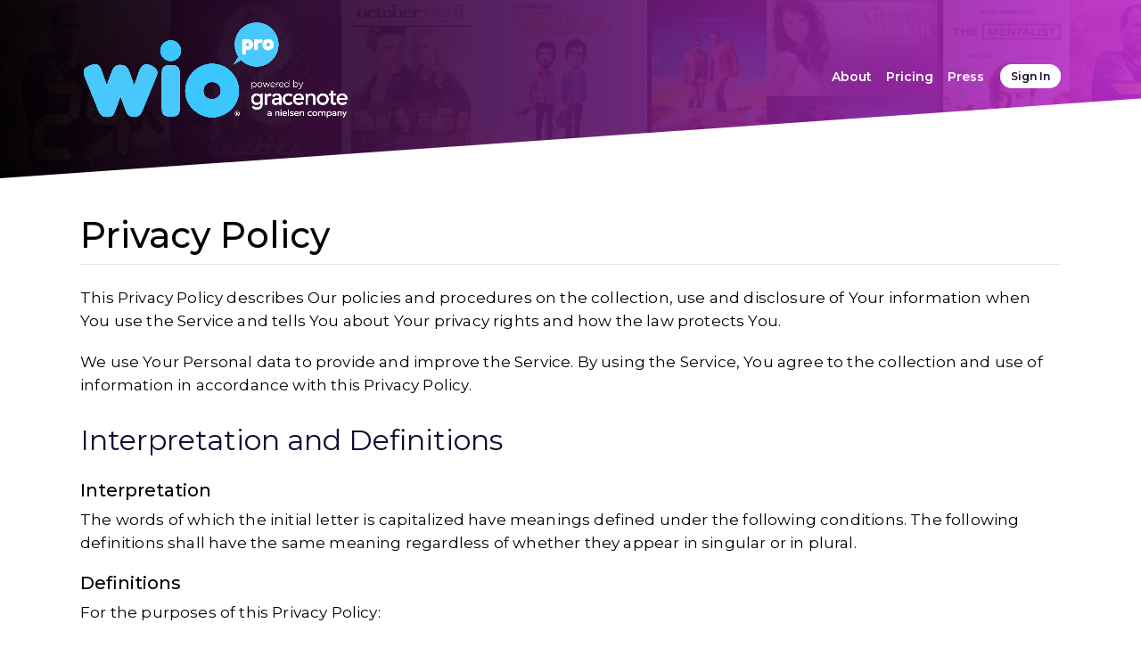

--- FILE ---
content_type: text/html; charset=UTF-8
request_url: https://wiopro.com/privacy-policy
body_size: 15854
content:
<!DOCTYPE html>
<html lang="en">

<head>

    
    <meta charset="UTF-8">
    

    
    <meta name="viewport" content="width=device-width, initial-scale=1, maximum-scale=1, user-scalable=no">

    
    <title>WIOpro - Data Done Right</title>

    
    <meta name="description"
        content="The global broadcast airings platform for the entertainment industry powered by Gracenote">
    <meta name="keywords"
        content="epg, epg data, gracenote, mediametrie, royalties, royalties, tv airings, tv royalties, publishing royalties, performance royalties, sag, bmi, socan, ascap, sesac">
    <meta name="author" content="wiopro.com">

    
    <link rel="apple-touch-icon" sizes="180x180" href="img/favicon/apple-touch-icon.png">
    <link rel="icon" type="image/png" sizes="32x32" href="img/favicon/favicon-32x32.png">
    <link rel="icon" type="image/png" sizes="16x16" href="img/favicon/favicon-16x16.png">
    <link rel="manifest" href="img/favicon/site.webmanifest">
    <meta name="msapplication-TileColor" content="#da532c">
    <meta name="theme-color" content="#ffffff">

    <link rel="preconnect" href="https://fonts.googleapis.com">
    <link rel="preconnect" href="https://fonts.gstatic.com" crossorigin>
    <link
        href="https://fonts.googleapis.com/css2?family=Montserrat:wght@100;200;300;400;500;600;700;800;900&display=swap"
        rel="stylesheet">
    <link href="https://fonts.googleapis.com/css2?family=Poppins:wght@100;200;300;400;500;600;700;800;900&display=swap"
        rel="stylesheet">


    
    <link rel="stylesheet" href="https://wiopro.com/vendors/css/vendors.min.css">
    <link rel="stylesheet" href="https://wiopro.com/css/frontend/app.css?id=e1c9982463becf97ed91dda97ded724e">
    <link rel="stylesheet" href="https://wiopro.com/css/frontend/app-responsive.css?id=e6d083427d14ef57eda14e0104070be8">

    
    <meta name="csrf-token" content="Hmi9gnWpeJXF1IhAO2LclbHArILUCJ6pG49A8B5z">

    <!-- Global site tag (gtag.js) - Google Analytics -->
    <script async src="https://www.googletagmanager.com/gtag/js?id=G-ML1VCN0ZBE"></script>
    <script>
        window.dataLayer = window.dataLayer || [];

        function gtag() {
            dataLayer.push(arguments);
        }
        gtag('js', new Date());

        gtag('config', 'G-ML1VCN0ZBE');
    </script>


</head>

<body>

    <!-- BEGIN: Content-->
    <div class="app">
        <div class="app">
            
<section id="header">
	<header class="header page">
		<div class="container">
			<div class="clearfix">
				<nav class="navbar navbar-expand-lg navbar-dark fixed-top" id="mainNav">
          <div class="container">
            <a class="navbar-brand js-scroll-trigger" href="http://wiopro.com">
              <img src="https://wiopro.com/img/wiopro-gracenote-logo-white-2x.png" alt="WIOpro" class="default-logo animate__animated animate__fadeInDown">
          <img src="https://wiopro.com/img/wiopro-gracenote-logo-white-2x.png" alt="WIOpro" class="stick-logo animate__animated animate__fadeInDown">
            </a>

            <button class="navbar-toggler collapsed" id="main" type="button" data-toggle="collapse" data-target="#mnavbarResponsive" aria-controls="nnavbarResponsive" aria-expanded="false" aria-label="Toggle navigation">
              <span class="navbar-toggler-icon" onclick="openNav()"></span>
            </button>

            
            <div class="navbar-collapse collapse">
              <div id="nav-marker"></div>
              <ul class="navbar-nav ml-auto">
                <li class="nav-item"><a class="nav-link js-scroll-trigger" href="https://wiopro.com/home#wiopro">About</a></li>
                <li class="nav-item"><a class="nav-link js-scroll-trigger" href="https://wiopro.com/home#wiopro-pricing">Pricing</a></li>
                <li class="nav-item"><a class="nav-link js-scroll-trigger" href="https://wiopro.com/home#wiopro-press">Press</a></li>
                

                
              </ul>

              <div class=login-buttons-container>
                                

                <div class="sign-up-btn">
                  <a href="https://wiopro.com/login" class="sign-btn">Sign In</a>
                </div>
                              </div>
            </div>
          </div>
        </nav>
			</div>
		</div>
	</header><!-- /.header -->

	
	<div class="navbar-collapse sidenav" id="mySidenav" style="">
      <ul class="navbar-nav ml-auto">
        <li class="nav-item"><a href="javascript:void(0)" class="closebtn" onclick="closeNav()"><i class="far fa-times-circle"></i></a></li>

        <div class="sidenav-auth-user-wrapper">
	        				

				<li class="nav-item"><a href="https://wiopro.com/login" class="nav-link js-scroll-trigger">Sign In</a></li>
					</div>

    <li class="nav-item"><a class="nav-link js-scroll-trigger" href="https://wiopro.com/home#wiopro">About</a></li>
    <li class="nav-item"><a class="nav-link js-scroll-trigger" href="https://wiopro.com/home#wiopro-pricing">Pricing</a></li>
    <li class="nav-item"><a class="nav-link js-scroll-trigger" href="https://wiopro.com/home#wiopro-press">Press</a></li>
    


		
      </ul>
    </div>
</section>

<section class="banner-static-content-page" id="banner">
	<span class="skewed"></span>
	<div class="container">
		<div class="row">

		</div><!-- /.row -->
	</div><!-- /.container -->
</section><!-- /.banner-static -->

<section class="content-page">
	<div class="container">
		<div class="row">
			<div class="col-12">
				<div class="content-page-content">
                    <div class="border-bottom mb-4">
                        <h1 class="mb-2 animate__animated animate__fadeInRight">Privacy Policy</h1>
                    </div>

                        
						<p>This Privacy Policy describes Our policies and procedures on the collection, use and disclosure of Your information when You use the Service and tells You about Your privacy rights and how the law protects You.</p>
						<p>We use Your Personal data to provide and improve the Service. By using the Service, You agree to the collection and use of information in accordance with this Privacy Policy.</p>

						<h3>Interpretation and Definitions</h3>

						<h5>Interpretation</h5>
						<p>The words of which the initial letter is capitalized have meanings defined under the following conditions. The following definitions shall have the same meaning regardless of whether they appear in singular or in plural.</p>

						<h5>Definitions</h5>
						<p>For the purposes of this Privacy Policy:</p>
						<ul>
							<li><p><strong>Account</strong> means a unique account created for You to access our Service or parts of our Service.<p></li>
							<li><p><strong>Business</strong>, for the purpose of the CCPA (California Consumer Privacy Act), refers to the Company as the legal entity that collects Consumers' personal information and determines the purposes and means of the processing of Consumers' personal information, or on behalf of which such information is collected and that alone, or jointly with others, determines the purposes and means of the processing of consumers' personal information, that does business in the State of California.<p></li>
							<li><p><strong>Company</strong> (referred to as either &quot;the Company&quot;, &quot;We&quot;, &quot;Us&quot; or &quot;Our&quot; in this Agreement) refers to WIO LLC (WIOpro, WIOpro.com) 51321 Avenida Bermudas, La Quinta, CA 92253.<p></li>
							<li><p><strong>Consumer</strong>, for the purpose of the CCPA (California Consumer Privacy Act), means a natural person who is a California resident. A resident, as defined in the law, includes (1) every individual who is in the USA for other than a temporary or transitory purpose, and (2) every individual who is domiciled in the USA who is outside the USA for a temporary or transitory purpose.<p></li>
							<li><p><strong>Cookies</strong> are small files that are placed on Your computer, mobile device or any other device by a website, containing the details of Your browsing history on that website among its many uses.<p></li>
							<li><p><strong>Country</strong> refers to: California,  United States<p></li>
							<li><p><strong>Device</strong> means any device that can access the Service such as a computer, a cellphone or a digital tablet.<p></li>
							<li><p><strong>Do Not Track</strong> (DNT) is a concept that has been promoted by US regulatory authorities, in particular the U.S. Federal Trade Commission (FTC), for the Internet industry to develop and implement a mechanism for allowing internet users to control the tracking of their online activities across websites.<p></li>
							<li><p><strong>Personal Data</strong> is any information that relates to an identified or identifiable individual.</p>
								<p>For the purposes of the CCPA, Personal Data means any information that identifies, relates to, describes or is capable of being associated with, or could reasonably be linked, directly or indirectly, with You.<p></li>
							<li><p><strong>Sale</strong>, for the purpose of the CCPA (California Consumer Privacy Act), means selling, renting, releasing, disclosing, disseminating, making available, transferring, or otherwise communicating orally, in writing, or by electronic or other means, a Consumer's personal information to another business or a third party for monetary or other valuable consideration.<p></li>
							<li><p><strong>Service</strong> refers to the Website.<p></li>
							<li><p><strong>Service Provider</strong> means any natural or legal person who processes the data on behalf of the Company. It refers to third-party companies or individuals employed by the Company to facilitate the Service, to provide the Service on behalf of the Company, to perform services related to the Service or to assist the Company in analyzing how the Service is used.<p></li>
							<li><p><strong>Third-party Social Media Service</strong> refers to any website or any social network website through which a User can log in or create an account to use the Service.<p></li>
							<li><p>
							<p><strong>Usage Data</strong> refers to data collected automatically, either generated by the use of the Service or from the Service infrastructure itself (for example, the duration of a page visit).<p></li>
							<li><p><strong>Website</strong> refers to WIOpro, accessible from <a href="http://wiopro.com" rel="external nofollow noopener" target="_blank">http://wiopro.com</a><p></li>
							<li><p><strong>You</strong> means the individual accessing or using the Service, or the company, or other legal entity on behalf of which such individual is accessing or using the Service, as applicable.<p></li>
						</ul>

						<h3>Collecting and Using Your Personal Data</h3>
							<h5>Types of Data Collected</h5>

						<h3>Personal Data</h3>

						<p>While using Our Service, We may ask You to provide Us with certain personally identifiable information that can be used to contact or identify You. Personally identifiable information may include, but is not limited to:</p>
						<ul>
							<li><p>Email address<p></li>
							<li><p>Usage Data<p></li>
						</ul>

						<h3>Usage Data</h3>
						<p>Usage Data is collected automatically when using the Service.</p>
						<p>Usage Data may include information such as Your Device's Internet Protocol address (e.g. IP address), browser type, browser version, the pages of our Service that You visit, the time and date of Your visit, the time spent on those pages, unique device identifiers and other diagnostic data.</p>
						<p>When You access the Service by or through a mobile device, We may collect certain information automatically, including, but not limited to, the type of mobile device You use, Your mobile device unique ID, the IP address of Your mobile device, Your mobile operating system, the type of mobile Internet browser You use, unique device identifiers and other diagnostic data.</p>
						<p>We may also collect information that Your browser sends whenever You visit our Service or when You access the Service by or through a mobile device.</p>

						<h3>Tracking Technologies and Cookies</h3>

						<p>We use Cookies and similar tracking technologies to track the activity on Our Service and store certain information. Tracking technologies used are beacons, tags, and scripts to collect and track information and to improve and analyze Our Service. The technologies We use may include:</p>
						<ul>
							<li><p><strong>Cookies or Browser Cookies.</strong> A cookie is a small file placed on Your Device. You can instruct Your browser to refuse all Cookies or to indicate when a Cookie is being sent. However, if You do not accept Cookies, You may not be able to use some parts of our Service. Unless you have adjusted Your browser setting so that it will refuse Cookies, our Service may use Cookies.</p></li>
							<li><p><strong>Flash Cookies.</strong> Certain features of our Service may use local stored objects (or Flash Cookies) to collect and store information about Your preferences or Your activity on our Service. Flash Cookies are not managed by the same browser settings as those used for Browser Cookies. For more information on how You can delete Flash Cookies, please read &quot;Where can I change the settings for disabling, or deleting local shared objects?&quot; available at <a href="https://helpx.adobe.com/flash-player/kb/disable-local-shared-objects-flash.html#main_Where_can_I_change_the_settings_for_disabling__or_deleting_local_shared_objects_" rel="external nofollow noopener" target="_blank">https://helpx.adobe.com/flash-player/kb/disable-local-shared-objects-flash.html#main_Where_can_I_change_the_settings_for_disabling__or_deleting_local_shared_objects_</a></p></li>
							<li><p><strong>Web Beacons.</strong> Certain sections of our Service and our emails may contain small electronic files known as web beacons (also referred to as clear gifs, pixel tags, and single-pixel gifs) that permit the Company, for example, to count users who have visited those pages or opened an email and for other related website statistics (for example, recording the popularity of a certain section and verifying system and server integrity).</p></li>
						</ul>

						<p>Cookies can be &quot;Persistent&quot; or &quot;Session&quot; Cookies. Persistent Cookies remain on Your personal computer or mobile device when You go offline, while Session Cookies are deleted as soon as You close Your web browser. You can learn more about cookies here: <a href="https://www.termsfeed.com/blog/cookies/" target="_blank">All About Cookies by TermsFeed</a>.</p>
						<p>We use both Session and Persistent Cookies for the purposes set out below:</p>
						<ul>
							<li><p><strong>Necessary / Essential Cookies</strong></p>
								<p>Type: Session Cookies</p>
								<p>Administered by: Us</p>
								<p>Purpose: These Cookies are essential to provide You with services available through the Website and to enable You to use some of its features. They help to authenticate users and prevent fraudulent use of user accounts. Without these Cookies, the services that You have asked for cannot be provided, and We only use these Cookies to provide You with those services.<p></li>
							<li><p><strong>Cookies Policy / Notice Acceptance Cookies</strong></p>
								<p>Type: Persistent Cookies</p>
								<p>Administered by: Us</p>
								<p>Purpose: These Cookies identify if users have accepted the use of cookies on the Website.<p></li>
							<li><p><strong>Functionality Cookies</strong></p>
								<p>Type: Persistent Cookies</p>
								<p>Administered by: Us</p>
								<p>Purpose: These Cookies allow us to remember choices You make when You use the Website, such as remembering your login details or language preference. The purpose of these Cookies is to provide You with a more personal experience and to avoid You having to re-enter your preferences every time You use the Website.<p></li>
							<li><p><strong>Tracking and Performance Cookies</strong></p>
								<p>Type: Persistent Cookies</p>
								<p>Administered by: Third-Parties</p>
								<p>Purpose: These Cookies are used to track information about traffic to the Website and how users use the Website. The information gathered via these Cookies may directly or indirectly identify you as an individual visitor. This is because the information collected is typically linked to a pseudonymous identifier associated with the device you use to access the Website. We may also use these Cookies to test new pages, features or new functionality of the Website to see how our users react to them.<p></li>
						</ul>
						<p>For more information about the cookies we use and your choices regarding cookies, please visit our Cookies Policy or the Cookies section of our Privacy Policy.</p>

						<h5>Use of Your Personal Data</h5>

						<p>The Company may use Personal Data for the following purposes:</p>
						<ul>
							<li><p><strong>To provide and maintain our Service</strong>, including to monitor the usage of our Service.<p></li>
							<li><p><strong>To manage Your Account:</strong> to manage Your registration as a user of the Service. The Personal Data You provide can give You access to different functionalities of the Service that are available to You as a registered user.<p></li>
							<li><p><strong>For the performance of a contract:</strong> the development, compliance and undertaking of the purchase contract for the products, items or services You have purchased or of any other contract with Us through the Service.<p></li>
							<li><p><strong>To contact You:</strong> To contact You by email, telephone calls, SMS, or other equivalent forms of electronic communication, such as a mobile application's push notifications regarding updates or informative communications related to the functionalities, products or contracted services, including the security updates, when necessary or reasonable for their implementation.<p></li>
							<li><p><strong>To provide You</strong> with news, special offers and general information about other goods, services and events which we offer that are similar to those that you have already purchased or enquired about unless You have opted not to receive such information.<p></li>
							<li><p><strong>To manage Your requests:</strong> To attend and manage Your requests to Us.<p></li>
							<li><p><strong>For business transfers:</strong> We may use Your information to evaluate or conduct a merger, divestiture, restructuring, reorganization, dissolution, or other sale or transfer of some or all of Our assets, whether as a going concern or as part of bankruptcy, liquidation, or similar proceeding, in which Personal Data held by Us about our Service users is among the assets transferred.<p></li>
							<li><p><strong>For other purposes</strong>: We may use Your information for other purposes, such as data analysis, identifying usage trends, determining the effectiveness of our promotional campaigns and to evaluate and improve our Service, products, services, marketing and your experience.<p></li>
						</ul>

						<p>We may share Your personal information in the following situations:</p>
						<ul>
							<li><p><strong>With Service Providers:</strong> We may share Your personal information with Service Providers to monitor and analyze the use of our Service, for payment processing,  to contact You.</p></li>
							<li><p><strong>For business transfers:</strong> We may share or transfer Your personal information in connection with, or during negotiations of, any merger, sale of Company assets, financing, or acquisition of all or a portion of Our business to another company.</p></li>
							<li><p><strong>With Affiliates:</strong> We may share Your information with Our affiliates, in which case we will require those affiliates to honor this Privacy Policy. Affiliates include Our parent company and any other subsidiaries, joint venture partners or other companies that We control or that are under common control with Us.</p></li>
							<li><p><strong>With business partners:</strong> We may share Your information with Our business partners to offer You certain products, services or promotions.</p></li>
							<li><p><strong>With other users:</strong> When You share personal information or otherwise interact in the public areas with other users, such information may be viewed by all users and may be publicly distributed outside. If You interact with other users or register through a Third-Party Social Media Service, Your contacts on the Third-Party Social Media Service may see Your name, profile, pictures and description of Your activity. Similarly, other users will be able to view descriptions of Your activity, communicate with You and view Your profile.</p></li>
							<li><p><strong>With Your consent</strong>: We may disclose Your personal information for any other purpose with Your consent.</p></li>
						</ul>

						<h5>Retention of Your Personal Data</h5>

						<p>The Company will retain Your Personal Data only for as long as is necessary for the purposes set out in this Privacy Policy. We will retain and use Your Personal Data to the extent necessary to comply with our legal obligations (for example, if we are required to retain your data to comply with applicable laws), resolve disputes, and enforce our legal agreements and policies.</p>
						<p>The Company will also retain Usage Data for internal analysis purposes. Usage Data is generally retained for a shorter period of time, except when this data is used to strengthen the security or to improve the functionality of Our Service, or We are legally obligated to retain this data for longer time periods.</p>
						<h5>Transfer of Your Personal Data</h5>
						<p>Your information, including Personal Data, is processed at the Company's operating offices and in any other places where the parties involved in the processing are located. It means that this information may be transferred to — and maintained on — computers located outside of Your state, province, country or other governmental jurisdiction where the data protection laws may differ than those from Your jurisdiction.</p>
						<p>Your consent to this Privacy Policy followed by Your submission of such information represents Your agreement to that transfer.</p>
						<p>The Company will take all steps reasonably necessary to ensure that Your data is treated securely and in accordance with this Privacy Policy and no transfer of Your Personal Data will take place to an organization or a country unless there are adequate controls in place including the security of Your data and other personal information.</p>

						<h5>Disclosure of Your Personal Data</h5>

						<h3>Business Transactions</h3>
						<p>If the Company is involved in a merger, acquisition or asset sale, Your Personal Data may be transferred. We will provide notice before Your Personal Data is transferred and becomes subject to a different Privacy Policy.</p>
						<h3>Law enforcement</h3>
						<p>Under certain circumstances, the Company may be required to disclose Your Personal Data if required to do so by law or in response to valid requests by public authorities (e.g. a court or a government agency).</p>

						<h3>Other legal requirements</h3>
						<p>The Company may disclose Your Personal Data in the good faith belief that such action is necessary to:</p>
						<ul>
							<li><p>Comply with a legal obligation</p></li>
							<li><p>Protect and defend the rights or property of the Company</p></li>
							<li><p>Prevent or investigate possible wrongdoing in connection with the Service</p></li>
							<li><p>Protect the personal safety of Users of the Service or the public</p></li>
							<li><p>Protect against legal liability</p></li>
						</ul>

						<h5>Security of Your Personal Data</h5>
						<p>The security of Your Personal Data is important to Us, but remember that no method of transmission over the Internet, or method of electronic storage is 100% secure. While We strive to use commercially acceptable means to protect Your Personal Data, We cannot guarantee its absolute security.</p>

						<h3>Detailed Information on the Processing of Your Personal Data</h3>

						<p>The Service Providers We use may have access to Your Personal Data. These third-party vendors collect, store, use, process and transfer information about Your activity on Our Service in accordance with their Privacy Policies.</p>

						<h5>Analytics</h5>
						<p>We may use third-party Service providers to monitor and analyze the use of our Service.</p>
						<ul>
							<li><p><strong>Google Analytics</strong></p>
								<p>Google Analytics is a web analytics service offered by Google that tracks and reports website traffic. Google uses the data collected to track and monitor the use of our Service. This data is shared with other Google services. Google may use the collected data to contextualize and personalize the ads of its own advertising network.</p>
								<p>You can opt out of having made your activity on the Service available to Google Analytics by installing the Google Analytics opt out browser add-on. The add-on prevents the Google Analytics JavaScript (ga.js, analytics.js and dc.js) from sharing information with Google Analytics about visits activity.</p>
								<p>For more information on the privacy practices of Google, please visit the Google Privacy &amp; Terms web page: <a href="https://policies.google.com/privacy" rel="external nofollow noopener" target="_blank">https://policies.google.com/privacy</a><p></li>
						</ul>

						<h5>Email Marketing</h5>
						<p>We may use Your Personal Data to contact You with newsletters, marketing or promotional materials and other information that may be of interest to You. You may opt out of receiving any, or all, of these communications from Us by following the unsubscribe link or instructions provided in any email We send or by contacting Us.</p>
						<p>We may use Email Marketing Service Providers to manage and send emails to You.</p>
						<ul>
							<li><p><strong>SparkPost</strong></p>
								<p>Their Privacy Policy can be viewed at <a href="https://www.sparkpost.com/policies/privacy" rel="external nofollow noopener" target="_blank">https://www.sparkpost.com/policies/privacy</a><p></li>
						</ul>

						<h5>Payments</h5>
						<p>We may provide paid products and/or services within the Service. In that case, we may use third-party services for payment processing (e.g. payment processors).</p>
						<p>We will not store or collect Your payment card details. That information is provided directly to Our third-party payment processors whose use of Your personal information is governed by their Privacy Policy. These payment processors adhere to the standards set by PCI-DSS as managed by the PCI Security Standards Council, which is a joint effort of brands like Visa, Mastercard, American Express and Discover. PCI-DSS requirements help ensure the secure handling of payment information.</p>
						<ul>
							<li><p><strong>Stripe</strong></p>
								<p>Their Privacy Policy can be viewed at <a href="https://stripe.com/us/privacy" rel="external nofollow noopener" target="_blank">https://stripe.com/us/privacy</a><p></li>
						</ul>

						<h3>CCPA Privacy</h3>

						<p>This privacy notice section for California residents supplements the information contained in Our Privacy Policy and it applies solely to all visitors, users, and others who reside in the State of California.</p>

						<h5>Categories of Personal Information Collected</h5>
						<p>We collect information that identifies, relates to, describes, references, is capable of being associated with, or could reasonably be linked, directly or indirectly, with a particular Consumer or Device. The following is a list of categories of personal information which we may collect or may have been collected from California residents within the last twelve (12) months.</p>
						<p>Please note that the categories and examples provided in the list below are those defined in the CCPA. This does not mean that all examples of that category of personal information were in fact collected by Us, but reflects our good faith belief to the best of our knowledge that some of that information from the applicable category may be and may have been collected. For example, certain categories of personal information would only be collected if You provided such personal information directly to Us.</p>
						<ul>
							<li><p><strong>Category A: Identifiers.</strong></p>
								<p>Examples: A real name, alias, postal address, unique personal identifier, online identifier, Internet Protocol address, email address, account name, driver's license number, passport number, or other similar identifiers.</p>
								<p>Collected: Yes.<p></li>
							<li><p><strong>Category B: Personal information categories listed in the California Customer Records statute (Cal. Civ. Code § 1798.80(e)).</strong></p>
								<p>Examples: A name, signature, Social Security number, physical characteristics or description, address, telephone number, passport number, driver's license or state identification card number, insurance policy number, education, employment, employment history, bank account number, credit card number, debit card number, or any other financial information, medical information, or health insurance information. Some personal information included in this category may overlap with other categories.</p>
								<p>Collected: Yes.<p></li>
							<li><p><strong>Category C: Protected classification characteristics under California or federal law.</strong></p>
								<p>Examples: Age (40 years or older), race, color, ancestry, national origin, citizenship, religion or creed, marital status, medical condition, physical or mental disability, sex (including gender, gender identity, gender expression, pregnancy or childbirth and related medical conditions), sexual orientation, veteran or military status, genetic information (including familial genetic information).</p>
								<p>Collected: No.<p></li>
							<li><p><strong>Category D: Commercial information.</strong></p>
								<p>Examples: Records and history of products or services purchased or considered.</p>
								<p>Collected: Yes.<p></li>
							<li><p><strong>Category E: Biometric information.</strong></p>
								<p>Examples: Genetic, physiological, behavioral, and biological characteristics, or activity patterns used to extract a template or other identifier or identifying information, such as, fingerprints, faceprints, and voiceprints, iris or retina scans, keystroke, gait, or other physical patterns, and sleep, health, or exercise data.</p>
								<p>Collected: No.<p></li>
							<li><p>
							<p><strong>Category F: Internet or other similar network activity.</strong></p>
								<p>Examples: Interaction with our Service or advertisement.</p>
								<p>Collected: Yes.<p></li>
							<li><p><strong>Category G: Geolocation data.</strong></p>
								<p>Examples: Approximate physical location.</p>
								<p>Collected: No.<p></li>
							<li><p><strong>Category H: Sensory data.</strong></p>
								<p>Examples: Audio, electronic, visual, thermal, olfactory, or similar information.</p>
								<p>Collected: No.<p></li>
							<li><p><strong>Category I: Professional or employment-related information.</strong></p>
								<p>Examples: Current or past job history or performance evaluations.</p>
								<p>Collected: No.<p></li>
							<li><p><strong>Category J: Non-public education information (per the Family Educational Rights and Privacy Act (20 U.S.C. Section 1232g, 34 C.F.R. Part 99)).</strong></p>
								<p>Examples: Education records directly related to a student maintained by an educational institution or party acting on its behalf, such as grades, transcripts, class lists, student schedules, student identification codes, student financial information, or student disciplinary records.</p>
								<p>Collected: No.<p></li>
							<li><p><strong>Category K: Inferences drawn from other personal information.</strong></p>
								<p>Examples: Profile reflecting a person's preferences, characteristics, psychological trends, predispositions, behavior, attitudes, intelligence, abilities, and aptitudes.</p>
								<p>Collected: No.<p></li>
						</ul>

						<p>Under CCPA, personal information does not include:</p>
						<ul>
							<li><p>Publicly available information from government records</li>
							<li><p>Deidentified or aggregated consumer information</li>
							<li><p>Information excluded from the CCPA's scope, such as:
								<ul>
									<li><p>Health or medical information covered by the Health Insurance Portability and Accountability Act of 1996 (HIPAA) and the California Confidentiality of Medical Information Act (CMIA) or clinical trial data</li>
									<li><p>Personal Information covered by certain sector-specific privacy laws, including the Fair Credit Reporting Act (FRCA), the Gramm-Leach-Bliley Act (GLBA) or California Financial Information Privacy Act (FIPA), and the Driver's Privacy Protection Act of 1994</li>
								</ul>
							</li>
						</ul>

						<h5>Sources of Personal Information</h5>
						<p>We obtain the categories of personal information listed above from the following categories of sources:</p>
						<ul>
							<li><p><strong>Directly from You</strong>. For example, from the forms You complete on our Service, preferences You express or provide through our Service, or from Your purchases on our Service.</li>
							<li><p><strong>Indirectly from You</strong>. For example, from observing Your activity on our Service.</li>
							<li><p><strong>Automatically from You</strong>. For example, through cookies We or our Service Providers set on Your Device as You navigate through our Service.</li>
							<li><p><strong>From Service Providers</strong>. For example, third-party vendors to monitor and analyze the use of our Service, third-party vendors for payment processing,  or other third-party vendors that We use to provide the Service to You.</li>
						</ul>

						<h5>Use of Personal Information for Business Purposes or Commercial Purposes</h5>
						<p>We may use or disclose personal information We collect for &quot;business purposes&quot; or &quot;commercial purposes&quot; (as defined under the CCPA), which may include the following examples:</p>
						<ul>
							<li><p>To operate our Service and provide You with our Service.</li>
							<li><p>To provide You with support and to respond to Your inquiries, including to investigate and address Your concerns and monitor and improve our Service.</li>
							<li><p>To fulfill or meet the reason You provided the information. For example, if You share Your contact information to ask a question about our Service, We will use that personal information to respond to Your inquiry. If You provide Your personal information to purchase a product or service, We will use that information to process Your payment and facilitate delivery.</li>
							<li><p>To respond to law enforcement requests and as required by applicable law, court order, or governmental regulations.</li>
							<li><p>As described to You when collecting Your personal information or as otherwise set forth in the CCPA.</li>
							<li><p>For internal administrative and auditing purposes.</li>
							<li><p>To detect security incidents and protect against malicious, deceptive, fraudulent or illegal activity, including, when necessary, to prosecute those responsible for such activities.</li>
						</ul>

						<p>Please note that the examples provided above are illustrative and not intended to be exhaustive. For more details on how we use this information, please refer to the &quot;Use of Your Personal Data&quot; section.</p>
						<p>If We decide to collect additional categories of personal information or use the personal information We collected for materially different, unrelated, or incompatible purposes We will update this Privacy Policy.</p>

						<h5>Disclosure of Personal Information for Business Purposes or Commercial Purposes</h5>
						<p>We may use or disclose and may have used or disclosed in the last twelve (12) months the following categories of personal information for business or commercial purposes:</p>
						<ul>
							<li><p>Category A: Identifiers</li>
							<li><p>Category B: Personal information categories listed in the California Customer Records statute (Cal. Civ. Code § 1798.80(e))</li>
							<li><p>Category D: Commercial information</li>
							<li><p>Category F: Internet or other similar network activity</li>
						</ul>

						<p>Please note that the categories listed above are those defined in the CCPA. This does not mean that all examples of that category of personal information were in fact disclosed, but reflects our good faith belief to the best of our knowledge that some of that information from the applicable category may be and may have been disclosed.</p>
						<p>When We disclose personal information for a business purpose or a commercial purpose, We enter a contract that describes the purpose and requires the recipient to both keep that personal information confidential and not use it for any purpose except performing the contract.</p>

						<h5>Sale of Personal Information</h5>
						<p>As defined in the CCPA, &quot;sell&quot; and &quot;sale&quot; mean selling, renting, releasing, disclosing, disseminating, making available, transferring, or otherwise communicating orally, in writing, or by electronic or other means, a consumer's personal information by the business to a third party for valuable consideration. This means that We may have received some kind of benefit in return for sharing personal information, but not necessarily a monetary benefit.</p>
						<p>Please note that the categories listed below are those defined in the CCPA. This does not mean that all examples of that category of personal information were in fact sold, but reflects our good faith belief to the best of our knowledge that some of that information from the applicable category may be and may have been shared for value in return.</p>
						<p>We may sell and may have sold in the last twelve (12) months the following categories of personal information:</p>
						<ul>
							<li><p>Category A: Identifiers</li>
							<li><p>Category B: Personal information categories listed in the California Customer Records statute (Cal. Civ. Code § 1798.80(e))</li>
							<li><p>Category D: Commercial information</li>
							<li><p>Category F: Internet or other similar network activity</li>
						</ul>

						<h5>Share of Personal Information</h5>
						<p>We may share Your personal information identified in the above categories with the following categories of third parties:</p>
						<ul>
							<li><p>Service Providers</li>
							<li><p>Payment processors</li>
							<li><p>Our affiliates</li>
							<li><p>Our business partners</li>
							<li><p>Third party vendors to whom You or Your agents authorize Us to disclose Your personal information in connection with products or services We provide to You</li>
						</ul>

						<h5>Sale of Personal Information of Minors Under 16 Years of Age</h5>
						<p>We do not sell the personal information of Consumers We actually know are less than 16 years of age, unless We receive affirmative authorization (the &quot;right to opt-in&quot;) from either the Consumer who is between 13 and 16 years of age, or the parent or guardian of a Consumer less than 13 years of age. Consumers who opt-in to the sale of personal information may opt out of future sales at any time. To exercise the right to opt out, You (or Your authorized representative) may submit a request to Us by contacting Us.</p>
						<p>If You have reason to believe that a child under the age of 13 (or 16) has provided Us with personal information, please contact Us with sufficient detail to enable Us to delete that information.</p>

						<h5>Your Rights under the CCPA</h5>
						<p>The CCPA provides California residents with specific rights regarding their personal information. If You are a resident of California, You have the following rights:</p>
						<ul>
							<li><p><strong>The right to notice.</strong> You have the right to be notified which categories of Personal Data are being collected and the purposes for which the Personal Data is being used.</li>
							<li><p><strong>The right to request.</strong> Under CCPA, You have the right to request that We disclose information to You about Our collection, use, sale, disclosure for business purposes and share of personal information. Once We receive and confirm Your request, We will disclose to You:
								<ul>
									<li><p>The categories of personal information We collected about You</li>
									<li><p>The categories of sources for the personal information We collected about You</li>
									<li><p>Our business or commercial purpose for collecting or selling that personal information</li>
									<li><p>The categories of third parties with whom We share that personal information</li>
									<li><p>The specific pieces of personal information We collected about You</li>
									<li><p>If we sold Your personal information or disclosed Your personal information for a business purpose, We will disclose to You:
										<ul>
											<li><p>The categories of personal information categories sold</li>
											<li><p>The categories of personal information categories disclosed</li>
										</ul>
									</li>
								</ul>
							</li>
							<li><p><strong>The right to say no to the sale of Personal Data (opt out).</strong> You have the right to direct Us to not sell Your personal information. To submit an opt out request please contact Us.</li>
							<li><p><strong>The right to delete Personal Data.</strong> You have the right to request the deletion of Your Personal Data, subject to certain exceptions. Once We receive and confirm Your request, We will delete (and direct Our Service Providers to delete) Your personal information from our records, unless an exception applies. We may deny Your deletion request if retaining the information is necessary for Us or Our Service Providers to:
								<ul>
									<li><p>Complete the transaction for which We collected the personal information, provide a good or service that You requested, take actions reasonably anticipated within the context of our ongoing business relationship with You, or otherwise perform our contract with You.</li>
									<li><p>Detect security incidents, protect against malicious, deceptive, fraudulent, or illegal activity, or prosecute those responsible for such activities.</li>
									<li><p>Debug products to identify and repair errors that impair existing intended functionality.</li>
									<li><p>Exercise free speech, ensure the right of another consumer to exercise their free speech rights, or exercise another right provided for by law.</li>
									<li><p>Comply with the California Electronic Communications Privacy Act (Cal. Penal Code § 1546 et. seq.).</li>
									<li><p>Engage in public or peer-reviewed scientific, historical, or statistical research in the public interest that adheres to all other applicable ethics and privacy laws, when the information's deletion may likely render impossible or seriously impair the research's achievement, if You previously provided informed consent.</li>
									<li><p>Enable solely internal uses that are reasonably aligned with consumer expectations based on Your relationship with Us.</li>
									<li><p>Comply with a legal obligation.</li>
									<li><p>Make other internal and lawful uses of that information that are compatible with the context in which You provided it.</li>
								</ul>
							</li>
							<li><p><strong>The right not to be discriminated against.</strong> You have the right not to be discriminated against for exercising any of Your consumer's rights, including by:
								<ul>
									<li><p>Denying goods or services to You</li>
									<li><p>Charging different prices or rates for goods or services, including the use of discounts or other benefits or imposing penalties</li>
									<li><p>Providing a different level or quality of goods or services to You</li>
									<li><p>Suggesting that You will receive a different price or rate for goods or services or a different level or quality of goods or services</li>
								</ul>
							</li>
						</ul>

						<h5>Exercising Your CCPA Data Protection Rights</h5>
						<p>In order to exercise any of Your rights under the CCPA, and if You are a California resident, You can contact Us:</p>
						<ul>
							<li><p>By email: <SCRIPT TYPE="text/javascript">document.write('support@' + 'wiopro.com')</SCRIPT></li>
						</ul>

						<p>Only You, or a person registered with the California Secretary of State that You authorize to act on Your behalf, may make a verifiable request related to Your personal information.</p>
						<p>Your request to Us must:</p>
						<ul>
							<li><p>Provide sufficient information that allows Us to reasonably verify You are the person about whom We collected personal information or an authorized representative</li>
							<li><p>Describe Your request with sufficient detail that allows Us to properly understand, evaluate, and respond to it</li>
						</ul>
						<p>We cannot respond to Your request or provide You with the required information if We cannot:</p>
						<ul>
							<li><p>Verify Your identity or authority to make the request</li>
							<li><p>And confirm that the personal information relates to You</li>
						</ul>

						<p>We will disclose and deliver the required information free of charge within 45 days of receiving Your verifiable request. The time period to provide the required information may be extended once by an additional 45 days when reasonably necessary and with prior notice.</p>
						<p>Any disclosures We provide will only cover the 12-month period preceding the verifiable request's receipt.</p>
						<p>For data portability requests, We will select a format to provide Your personal information that is readily useable and should allow You to transmit the information from one entity to another entity without hindrance.</p>

						<h5>Do Not Sell My Personal Information</h5>
						<p>You have the right to opt out of the sale of Your personal information. Once We receive and confirm a verifiable consumer request from You, we will stop selling Your personal information. To exercise Your right to opt out, please contact Us.</p>
						<p>The Service Providers we partner with (for example, our analytics or advertising partners) may use technology on the Service that sells personal information as defined by the CCPA law. If you wish to opt out of the use of Your personal information for interest-based advertising purposes and these potential sales as defined under CCPA law, you may do so by following the instructions below.</p>
						<p>Please note that any opt out is specific to the browser You use. You may need to opt out on every browser that You use.</p>

						<h3>Website</h3>
						<p>You can opt out of receiving ads that are personalized as served by our Service Providers by following our instructions presented on the Service:</p>
						<ul>
							<li><p>The NAI's opt out platform: <a href="http://www.networkadvertising.org/choices/" rel="external nofollow noopener" target="_blank">http://www.networkadvertising.org/choices/</a></li>
							<li><p>The EDAA's opt out platform <a href="http://www.youronlinechoices.com/" rel="external nofollow noopener" target="_blank">http://www.youronlinechoices.com/</a></li>
							<li><p>The DAA's opt out platform: <a href="http://optout.aboutads.info/?c=2&amp;lang=EN" rel="external nofollow noopener" target="_blank">http://optout.aboutads.info/?c=2&amp;lang=EN</a></li>
						</ul>

						<p>The opt out will place a cookie on Your computer that is unique to the browser You use to opt out. If you change browsers or delete the cookies saved by your browser, You will need to opt out again.</p>

						<h3>Mobile Devices</h3>
						<p>Your mobile device may give You the ability to opt out of the use of information about the apps You use in order to serve You ads that are targeted to Your interests:</p>
						<ul>
							<li><p>&quot;Opt out of Interest-Based Ads&quot; or &quot;Opt out of Ads Personalization&quot; on Android devices</li>
							<li><p>&quot;Limit Ad Tracking&quot; on iOS devices</li>
						</ul>

						<p>You can also stop the collection of location information from Your mobile device by changing the preferences on Your mobile device.</p>

						<h3>&quot;Do Not Track&quot; Policy as Required by California Online Privacy Protection Act (CalOPPA)</h3>

						<p>Our Service does not respond to Do Not Track signals.</p>
						<p>However, some third party websites do keep track of Your browsing activities. If You are visiting such websites, You can set Your preferences in Your web browser to inform websites that You do not want to be tracked. You can enable or disable DNT by visiting the preferences or settings page of Your web browser.</p>

						<h3>Children's Privacy</h3>

						<p>Our Service does not address anyone under the age of 13. We do not knowingly collect personally identifiable information from anyone under the age of 13. If You are a parent or guardian and You are aware that Your child has provided Us with Personal Data, please contact Us. If We become aware that We have collected Personal Data from anyone under the age of 13 without verification of parental consent, We take steps to remove that information from Our servers.</p>
						<p>If We need to rely on consent as a legal basis for processing Your information and Your country requires consent from a parent, We may require Your parent's consent before We collect and use that information.</p>

						<h3>Your California Privacy Rights (California's Shine the Light law)</h3>

						<p>Under California Civil Code Section 1798 (California's Shine the Light law), California residents with an established business relationship with us can request information once a year about sharing their Personal Data with third parties for the third parties' direct marketing purposes.</p>
						<p>If you'd like to request more information under the California Shine the Light law, and if You are a California resident, You can contact Us using the contact information provided below.</p>

						<h3>California Privacy Rights for Minor Users (California Business and Professions Code Section 22581)</h3>

						<p>California Business and Professions Code section 22581 allow California residents under the age of 18 who are registered users of online sites, services or applications to request and obtain removal of content or information they have publicly posted.</p>
						<p>To request removal of such data, and if You are a California resident, You can contact Us using the contact information provided below, and include the email address associated with Your account.</p>
						<p>Be aware that Your request does not guarantee complete or comprehensive removal of content or information posted online and that the law may not permit or require removal in certain circumstances.</p>

						<h3>Links to Other Websites</h3>

						<p>Our Service may contain links to other websites that are not operated by Us. If You click on a third party link, You will be directed to that third party's site. We strongly advise You to review the Privacy Policy of every site You visit.</p>
						<p>We have no control over and assume no responsibility for the content, privacy policies or practices of any third party sites or services.</p>

						<h3>Changes to this Privacy Policy</h3>

						<p>We may update Our Privacy Policy from time to time. We will notify You of any changes by posting the new Privacy Policy on this page.</p>
						<p>We will let You know via email and/or a prominent notice on Our Service, prior to the change becoming effective and update the &quot;Last updated&quot; date at the top of this Privacy Policy.</p>
						<p>You are advised to review this Privacy Policy periodically for any changes. Changes to this Privacy Policy are effective when they are posted on this page.</p>

						<h3>Contact Us</h3>
						<p>If you have any questions about our Privacy Policy please <a href="/contact">contact us</a>.</p>
                    </div>
				</div><!-- /.feature-style-content -->
			</div><!-- /.col-12 -->
		</div><!-- /.row -->
	</div><!-- /.container -->
</section>

<footer class="footer">
	<a class="anchor" id="wiopro-footer"></a>
  <span class="skewed"></span>
		<div class="footer-widget-wrapper">
			<div class="container">
				<div class="row masonary-layout">
					<div class="col-md-4 col-sm-6 col-xs-12">
						<div class="footer-widget about-widget">
							<a href="http://wiopro.com"><img src="https://wiopro.com/img/wiopro-gracenote-logo-2x.png" class="frontend-footer-logo" alt="WIOpro - Data Done Right"/></a>
							<div class="social">
								<a href="https://www.youtube.com/channel/UCu92Ayo0iF13x1NKql1jSlQ" target="_blank" class="fab fa-youtube"></a>
								<a href="https://www.facebook.com/profile.php?id=100083209546658" target="_blank" class="fab fa-facebook-f"></a>
								<a href="https://twitter.com/wio_pro" target="_blank" class="fab fa-twitter"></a>
								<a href="https://www.linkedin.com/company/wio-pro" target="_blank" class="fab fa-linkedin"></a>
								
								
						</div><!-- /.social -->
					</div><!-- /.footer-widget -->
				</div><!-- /.col-md-3 -->
				
				<div class="col-md-4 col-sm-6 col-xs-12">
					<div class="footer-widget links-widget">
						<div class="title">
							<h3>Get Started Today!</h3>
						</div><!-- /.title -->
						<p>Need more information, help signing up, account or billing questions? Contact our Customer Support and a representative will be pleased to help.<br>

              

              

              <!-- Start of LiveAgent integration script: Contact form button: Contact Us -->
                <script type="text/javascript">
                  (function(d, src, c) { var t=d.scripts[d.scripts.length - 1],s=d.createElement('script');s.id='la_x2s6df8d';s.defer=true;s.src=src;s.onload=s.onreadystatechange=function(){var rs=this.readyState;if(rs&&(rs!='complete')&&(rs!='loaded')){return;}c(this);};t.parentElement.insertBefore(s,t.nextSibling);})(document,
                  'https://wiopro.ladesk.com/scripts/track.js',
                  function(e){ LiveAgent.createButton('r5hk1nge', e); });
                  </script>
              <!-- End of LiveAgent integration script -->

            </div><!-- /.footer-widget -->
				</div><!-- /.col-md-3 -->

				<div class="col-md-4 col-sm-6 col-xs-12">
					
				</div><!-- /.col-md-3 -->
			</div><!-- /.row -->
		</div><!-- /.container -->
	</div><!-- /.footer-widget-wrapper -->
<div class="footer-bottom" id="footer-id">
	<div class="container">
		<div class="footer-copyright">
			<div class="float-left left-content">
				<p>
					<a href="/user-agreement" target="_blank">User Agreement</a>
					<span class="sep"> | </span>
					<a href="/privacy-policy" target="_blank">Privacy Policy</a>
					<span class="sep"> | </span>
					<a href="/legal-notices" target="_blank">Legal Notices</a>
					
        </p>
			</div><!-- /.float-left left-content -->
			<div class="float-right right-content">
				<p>&copy; 2013-2024 WIO LLC. All Rights Reserved.</p>
			</div><!-- /.float-right -->
		</div>
	</div><!-- /.container -->
</div><!-- /.footer-bottom -->
</footer><!-- /.footer -->

<div class="scrollup"><span class="fas fa-angle-up"></span></div>

</section>

        </div>
        <!-- End: Content-->

        <script src="https://wiopro.com/js/frontend/app.js"></script>

        <script>
            // $(document).ready(function(){
            //   AOS.init();
            // });
        </script>

        
        




</body>

</html>


--- FILE ---
content_type: text/css
request_url: https://wiopro.com/css/frontend/app-responsive.css?id=e6d083427d14ef57eda14e0104070be8
body_size: 10872
content:
@media (max-width:1299px){.container,.container-lg,.container-md,.container-sm{max-width:1100px}}@media (max-width:1199px){.container,.container-lg,.container-md,.container-sm{max-width:980px}.navbar{padding:0 20px}.navbar-nav .nav-link{font-size:14px;font-weight:600;padding-right:8px!important;white-space:nowrap}.navbar.fixed-top{padding:20px 0}.navbar-expand-lg .navbar-nav .nav-link{padding-left:0;padding-right:10px}.nav-video-item{display:none}.banner-static .banner-content h3.backdrop-text{font-size:54px!important}}@media (max-width:1030px){.login-buttons-container{margin-left:0}.register-btn,.sign-up-btn{display:inline-block;margin-left:0}.sign-up-btn{margin-left:6px}.register-btn a,.sign-up-btn a{font-size:12px;font-weight:600;padding:0 8px}.navbar-nav,.navbar-nav li{display:inline-block}.sign-up-btn{right:10px}.container,.container-lg,.container-md,.container-sm{max-width:960px}.banner-static .banner-content h3{font-size:34px;line-height:34px}.banner-static .banner-content h3.backdrop-text{font-size:42px!important;line-height:42px}.banner-static .banner-content p{font-size:16px;line-height:26px}.text-tags-text{font-size:18px}.text-tags-container{top:-48px}.fun-fact .single-fun-fact span.counter{font-size:48px}.fun-fact .single-fun-fact p{font-size:14px}.thm-btn{font-size:12px;padding:2px 12px}.banner-static .banner-content .thm-btn+.thm-btn{margin-left:8px}.separator.mt100,.separator.mt135{margin-top:60px}.nav-video-item{display:none!important}#nav-marker{bottom:50px}}@media (max-width:1024px){.header-navigation{margin-bottom:0}.navbar-header{float:none;margin:0!important;width:100%}.navbar-nav{margin:0}.navbar-default .navbar-toggle{background-color:transparent!important;border-color:#fff;display:block;margin:23px 0}.navbar-default .navbar-toggle:hover{border-color:#190a32}.navbar-default .navbar-toggle .icon-bar{background:#fff}.navbar-default .navbar-toggle:hover .icon-bar{background:#190a32}.navbar-default .navbar-collapse{background:transparent;background:#0e0f1f;border:1px solid #0e0f1f;margin:0;padding:0!important}.navbar-collapse.collapse.in{display:block!important;height:auto!important;max-height:70vh}.navbar-collapse.in{overflow-y:auto}.header-navigation.navbar .nav{text-align:left;width:100%}.header-navigation.navbar .nav>li{display:block;float:none;padding:0!important;width:100%}.header-navigation.navbar .nav>li+li{margin-left:0}.header-navigation.navbar .nav>li>a{padding:8px 0}.header-navigation.navbar .right-box.nav{margin:0;width:100%}.header-navigation.navbar .right-box.nav>li>a{border:none!important;color:#fff;padding:8px 0}.header-navigation.navbar .nav>li>a:after{display:none}.header-navigation.navbar .nav.navigation-box+.nav{border-top:1px dashed #282828}.header-navigation.navbar .navbar-nav>li>.sub-menu,.header-navigation.navbar .navbar-nav>li>.sub-menu>li>.sub-menu{display:none;float:none;left:auto;margin:0;opacity:1!important;position:relative!important;right:auto;top:auto;transition:none;visibility:visible!important;width:100%!important}.header-navigation.navbar .navbar-nav>li>.sub-menu>li>a:after{display:none}.header-navigation.navbar .nav>li+li{border-top:1px solid hsla(0,0%,100%,.1);display:block;float:none;padding:0!important}.header-navigation.navbar .nav>li.show-mobile{display:none}.header-navigation.navbar .nav>li>a,.header-navigation.navbar .right-box.nav>li>a{color:#fff;display:block;padding:0;padding:16px 0 16px 20px!important;text-transform:capitalize;transition:background .4s ease 0s}.header .stricky-fixed.header-navigation.navbar .nav>li{padding:0!important}.header-navigation.navbar .navbar-nav .sub-nav-toggler{background-color:transparent;background-image:none;border:1px solid #fff;border-radius:4px;display:block;margin-right:10px;margin-top:8px;padding:9px;position:absolute;right:0;top:0}.header-navigation.navbar .navbar-nav .sub-nav-toggler .icon-bar{background-color:#fff;border-radius:1px;display:block;height:1px;width:20px}.header-navigation.navbar .navbar-nav .sub-nav-toggler .icon-bar+.icon-bar{margin-top:4px}.header .header-navigation.navbar .nav>li+li{margin-left:0}.header .header-navigation .navbar-form{max-width:100%;width:100%}.header-navigation .container{padding-left:15px}.navbar-header{padding-right:0}.header-navigation ul.navigation-box>li>ul.sub-menu>li>a .sub-nav-toggler{border-color:#190a32}.header-navigation ul.navigation-box>li>ul.sub-menu>li>a .sub-nav-toggler .icon-bar{background-color:#190a32}.header-navigation .container .navbar-brand{padding:25px 0}.header-navigation ul.navigation-box>li.current>a,.header-navigation ul.navigation-box>li:hover>a{background:#190a32;color:#fff}.header-navigation .container{padding-right:15px}.header-navigation .container .navbar-header{padding-right:125px}.header-navigation .container .right-side-box{right:15px;top:12.5px;transform:translateX(0)}.navbar-default .navbar-toggle{margin:0}.header-navigation .container .navbar-brand{padding:0 0 25px}.header-navigation .container .navbar-toggle{margin:0 0 22px}.header-navigation .container .right-side-box{top:0}.header-navigation.stricky-fixed .container .right-side-box{top:20px}.header-navigation.stricky-fixed .container .navbar-toggle{margin:22px 0}.header-navigation.stricky-fixed .navbar-toggle:hover{border-color:#6b40bf}.header-navigation.stricky-fixed .navbar-toggle:hover .icon-bar{background:#6b40bf}.mobile_menu_button{display:block}.navbar-light .navbar-toggler{border-color:hsla(0,5%,92%,.75);color:hsla(0,38%,97%,.5)}.navbar-nav .nav-link.active{color:#fff!important}.nav-item.dropdown:hover .dropdown-menu{background-color:#fff!important;float:none;margin:0 15px;opacity:1;position:static;visibility:visible}.navbar-nav ul{margin-right:110px}img{max-width:100%}.banner-static .banner-moc-box>img{left:50%;max-width:none}.banner-static .banner-content h3 br,.blog-style-one .single-blog-post .text-box h3 br,.blog-style-one .single-blog-post .text-box p br,.features-style-one .feature-style-content h3 br,.features-style-one .feature-style-content p br,.intigration-section h3 br,.intigration-section p br,footer.footer .footer-widget.contact-widget p br{display:none}.fun-fact .single-fun-fact{margin-bottom:40px}.fun-fact .separator{margin-bottom:0;margin-top:40px}.how-app-work-section .how-app-work-content-wrap{padding-left:0}.how-app-work-section .download-btn{padding-left:60px;padding-right:30px}.how-app-work-section .download-btn i.fab{left:25px}.how-app-work-section .container img.circled-img{left:-60px}.footer-bottom .container{padding-left:15px;padding-right:15px}.app-features{padding-top:0}}@media (max-width:991px){.container{padding-left:24px;padding-right:24px}.navbar.fixed-top{padding:20px 22px}.navbar-nav{width:100%}.navbar-expand-lg .navbar-nav .nav-link{padding-left:0;padding-right:10px}.navbar-collapse .navbar-nav{padding:0 20px}.navbar-nav li{display:inline-block;width:100%}.navbar-expand-lg .navbar-nav .dropdown-menu{display:none;float:none;opacity:1;position:static;visibility:visible}.dropdown-btn{border:1px solid #fff;color:#fff;display:block;font-size:20px;padding:2px 10px 0;position:absolute;right:20px;top:0}.navbar-nav ul{background-color:rgba(0,0,0,.8);float:right;height:auto;margin-right:-26px;padding-top:125px;width:450px}.navbar-nav .nav-link{font-size:15px;padding-left:4px}.navbar-light .navbar-toggler{border-color:hsla(0,5%,92%,.75);color:hsla(0,38%,97%,.5)}}@media (max-width:920px){.banner-static .banner-moc-box>img{left:0;margin-top:40px}.app-features{padding-top:0}.fun-fact .separator{margin-bottom:50px}}@media (max-width:870px){.how-app-work-section .download-btn.active{margin-bottom:20px}}@media (max-width:768px){.sec-title{margin-bottom:0}.separator.mb135{margin-bottom:80px}.separator.mt135{margin-top:80px}.separator.mb115{margin-bottom:80px}.banner-static .banner-moc-box{margin-top:50px}.banner-static .banner-moc-box>img{display:block;float:none!important;left:-100px;margin-left:auto;margin-right:auto}.how-app-work-section .container img.circled-img{left:50%;transform:translateX(-50%)}.how-app-work-section .how-app-work-content-wrap,.how-app-work-section+.separator.mt135{margin-top:80px}.features-style-one .feature-style-content{padding-bottom:0}.features-style-one+.separator.mt135{margin-top:80px}.features-style-one .feature-style-content.pl40{padding-left:0;padding-top:0!important}.intigration-section .intigration-content{padding-top:0}.intigration-section h3{margin-top:0}.intigration-section .intigration-img-box{text-align:center}.swiper-slider-area .swiper-wrapper{height:500px}.screen-mobile-image{display:none}.swiper-slide,.swiper-slide.swiper-slide-active{background-repeat:no-repeat;background-size:100% auto}.swiper-slide.swiper-slide-active{border-radius:0}.testimonials-style-one .container>img.testi-thumb{display:none}.testimonials-style-one .title h3{margin-bottom:-80px;padding-left:0;text-align:left}.single-testimonial .img-box{vertical-align:middle;width:200px}.single-testimonial .text-box{padding-left:30px;padding-right:15px;vertical-align:middle}.testimonials-style-one .container{padding:0}.footer-widget{margin-bottom:40px}.testimonials-style-one{margin-top:40px;overflow:hidden}.features-style-one .feature-style-content{padding-top:0}.has-right-sidebar{margin-bottom:80px;padding-right:0}.blog-details-page .has-right-sidebar{padding-right:0}.blog-details-page .single-blog-post-style-two .text-box .social-box ul{margin-left:-5px;margin-right:-5px}.blog-details-page .single-blog-post-style-two .text-box .social-box ul li{margin-bottom:10px;margin-left:0!important;padding:0 5px}.container,.container-lg,.container-md,.container-sm{max-width:720px}.main-screenshot-container{margin-top:-20px}.text-tags-container{padding-bottom:10px;padding-top:20px}.text-tags-container .text-tags-text{font-size:18px;font-weight:600}.testimonial9{padding-left:20px;padding-right:20px}.owl-theme .owl-nav.disabled+.owl-dots{margin-left:-20px;margin-top:0}.separator.mt160{margin-top:120px}.separator.mt135{margin-top:30px}.separator.mt100{margin-top:10px}}@media (max-width:767px){.how-app-work-section .download-btn.active{margin-bottom:0}}@media (max-width:736px){.banner-static .banner-moc-box>img{left:0;max-width:100%}.blog-style-one{overflow:hidden}.pricing-section .single-pricing{margin-left:auto;margin-right:auto;margin-top:50px;max-width:370px}.pricing-section .single-pricing.popular{margin-top:50px;top:0}.pricing-section ul.switch-toggler-list{margin-bottom:0}.blog-style-one .owl-theme .owl-nav .owl-prev{left:0}.blog-style-one .owl-theme .owl-nav .owl-next{right:0}.footer-widget{max-width:370px}.footer-bottom{margin-top:40px}.banner-static .banner-content{padding-top:0}.blog-details-page .single-blog-post-style-two .text-box .tags-box ul{margin-left:-5px;margin-right:-5px}.blog-details-page .single-blog-post-style-two .text-box .tags-box ul li{margin-bottom:10px;margin-left:0!important;padding:0 5px}footer.footer .footer-widget-wrapper{padding-bottom:0}}@media (max-width:667px){.sec-title p br{display:none}.footer-bottom .container .pull-left,.footer-bottom .container .pull-right{text-align:center;width:100%}.swiper-slider-area .swiper-wrapper{height:760px}}@media (max-width:568px){.single-testimonial .img-box{display:block;margin-left:auto;margin-right:auto}.single-testimonial .text-box{display:block;padding-left:15px;text-align:center}.single-testimonial .text-box img{margin-left:auto;margin-right:auto}footer.footer .subscribe-section .subscribe-form .left-content{text-align:center;width:100%}footer.footer .subscribe-section .subscribe-form .right-content{width:100%}footer.footer .subscribe-section .subscribe-form button[type=submit]{display:block;margin-left:auto;margin-right:auto;margin-top:15px;width:200px}.testimonials-style-one .title h3{margin-bottom:20px}.intigration-section .intigration-content{padding-bottom:50px}footer.footer .subscribe-section .subscribe-form{padding-left:35px}.recent-news-wrapper{margin-bottom:50px}.recent-news-wrapper .single-recent-post{margin-bottom:30px;max-width:400px;width:100%}.recent-news-wrapper .single-recent-post .img-box img{width:100%}.app-secreenshots .sec-title{margin-bottom:50px}.app-secreenshots+.separator.mb115{margin-bottom:20px}.banner-static{padding-top:140px}.app-features{padding-bottom:0}.banner-static .banner-content p br{display:none}.banner-static .banner-moc-box{margin-bottom:70px;margin-top:0}.testdrive{padding-bottom:150px}.app-features .owl-theme .owl-nav [class*=owl-]{top:17%}.pricing-section .pricing-row{padding-top:0}.testimonials-slider .bx-wrapper .bx-controls-direction{margin-top:10px;text-align:center}}@media (max-width:414px){.how-app-work-section .download-btn.active{margin-bottom:30px;margin-right:0}.fun-fact .separator{margin-bottom:50px;margin-top:20px}.header-navigation .container .right-side-box{display:none}.header-navigation .container .navbar-header{padding-right:0}.blog-details-page .single-blog-post-style-two .text-box{padding-left:0}.how-app-work-section .single-how-app-work .text-box p br{display:none}.banner-static .banner-content .thm-btn{display:block;margin-bottom:20px;margin-left:0!important;text-align:center;width:100%}.fun-fact .separator{margin-bottom:30px}.how-app-work-section{padding-top:50px}.app-features{padding-top:0}}@media (max-width:397px){.banner-static .banner-content h3 br{display:none}.intigration-section .intigration-img-box img:nth-child(3){right:50px;top:-80px}.banner-static .banner-content .thm-btn{display:block;margin-bottom:20px;margin-left:0!important;text-align:center;width:100%}}@media (max-width:320px){.banner-static .banner-content .thm-btn{margin-bottom:20px;margin-left:0!important}.how-app-work-section .how-app-work-screen-mobile-image,.how-app-work-section .how-app-work-slider-wrapper{width:290px}.how-app-work-section .how-app-work-content:before{display:none}.how-app-work-section .single-how-app-work .icon-box-container,.how-app-work-section .single-how-app-work .text-box{display:block;padding-left:0;padding-right:0}.how-app-work-section .single-how-app-work .icon-box-container{margin-bottom:40px}.swiper-slider-area .swiper-wrapper{height:630px}.pricing-section .single-pricing ul.list-item{margin-top:20px}}

/*# sourceMappingURL=[data-uri]*/

--- FILE ---
content_type: application/javascript; charset=UTF-8
request_url: https://wiopro.ladesk.com/scripts/button.php?ChS=UTF-8&C=Widget&i=r5hk1nge&p=__S__wiopro.com%2Fprivacy-policy
body_size: 132
content:
function init_button_r5hk1nge(widget) {
    if (widget.isInitialized()) {
        return;
    }
    widget.initDateChanged('1768720294');
    widget.initCss('@media print { #{$buttonid} { display:none}}');
    widget.initHtml('<button type="button" class="btn-footer-contact btn btn-sm borderd text-center text-uppercase mt-2">Contact Us</button>');
    widget.setTitleName('');
    widget.initForm('scripts/generateWidget.php?v=5.60.2.20260109105047&t=1768720294&cwid=r5hk1nge', '700', '700', 'C', '100000', '1');

}
var widgets = LiveAgent.instance.getWidgetsByWidgetId('r5hk1nge');
var widgetsLength = widgets.length;
for (var i = 0; i < widgetsLength; i++) {
    init_button_r5hk1nge(widgets[i]);
}


--- FILE ---
content_type: application/javascript
request_url: https://wiopro.ladesk.com/scripts/track_visit.php?t=Y&C=Track&B=atkazd791m8epxu45bf4nildmsdmh49e&S=tmw9snufp24h3pvysquuuwnw2126u26t&pt=WIOpro%20-%20Data%20Done%20Right&url=__S__wiopro.com%2Fprivacy-policy&ref=&sr=1280x720&ud=%7B%7D&vn=Y&ci=&jstk=Y
body_size: -140
content:
LiveAgent.instance.initTracker(new LiveAgent.TrackPushStream('5.60.2.20260109105047', 'a35f5910e8_vb_', 'u319190_eccb', 'https://1.ue1.vbus.apps.ladesk.com/5_60_2_20260109105047/','https://2.ue1.vbus.apps.ladesk.com/5_60_2_20260109105047/','https://3.ue1.vbus.apps.ladesk.com/5_60_2_20260109105047/','https://4.ue1.vbus.apps.ladesk.com/5_60_2_20260109105047/','https://5.ue1.vbus.apps.ladesk.com/5_60_2_20260109105047/','https://6.ue1.vbus.apps.ladesk.com/5_60_2_20260109105047/'));
LiveAgent.setCookieOnTopDomain(LiveAgent.instance.getVisitorIdCookieName_(), LiveAgent.instance.browserId, 30);
